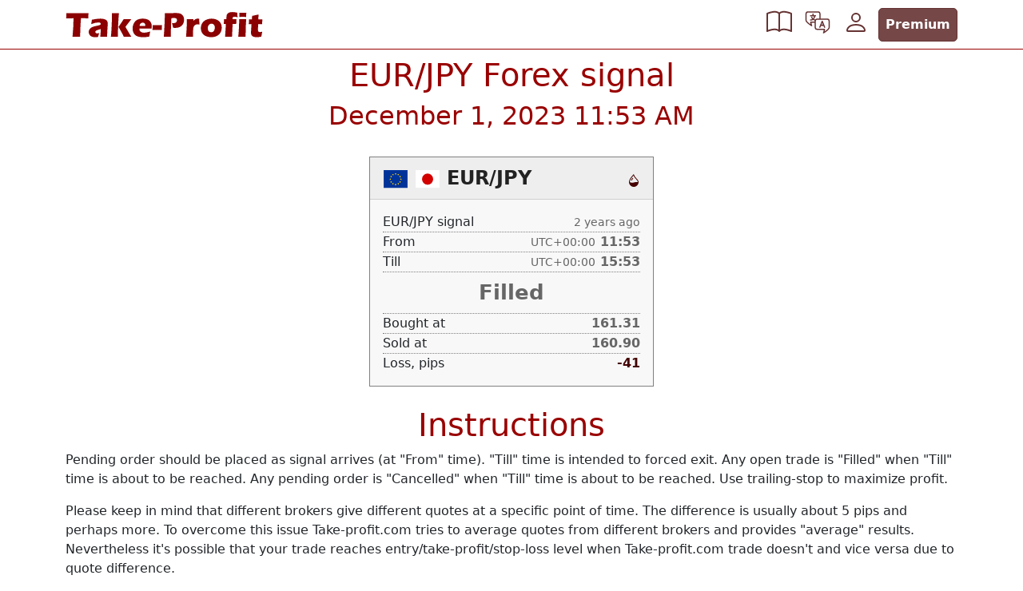

--- FILE ---
content_type: text/html; charset=UTF-8
request_url: https://take-profit.com/en/signals/one/eurjpy/2023/12/01/1153
body_size: 10244
content:
<!DOCTYPE html>
<html  lang="en">
<head>
	<meta charset="utf-8">
	<meta name="viewport" content="width=device-width, initial-scale=1">
	<link href="https://take-profit.com/css/project.min.css?v=04241311" rel="stylesheet">
	<title>EUR/JPY Forex signal @ 1 December 2023 11:53 UTC &mdash; Take-profit.com</title>
	<link rel="apple-touch-icon" sizes="180x180" href="/img/favicon/red/apple-touch-icon.png">
	<link rel="icon" type="image/png" sizes="32x32" href="/img/favicon/red/favicon-32x32.png">
	<link rel="icon" type="image/png" sizes="16x16" href="/img/favicon/red/favicon-16x16.png">
	<link rel="manifest" href="/img/favicon/red/site.webmanifest">
	<link rel="mask-icon" href="/img/favicon/red/safari-pinned-tab.svg" color="#006400">
	<link rel="shortcut icon" href="/img/favicon/red/favicon.ico">
	<link rel="preconnect" href="https://www.google.com">
	<link rel="preconnect" href="https://www.gstatic.com" crossorigin>
	<meta name="msapplication-TileColor" content="#006400">
	<meta name="msapplication-config" content="/img/favicon/red/browserconfig.xml">
	<meta name="theme-color" content="#ffffff">
	<meta name="description" content="" />
	<meta name="keywords" Content="Free Forex Signals, free trading signals">
			<link rel="alternate" href="https://take-profit.com/en/signals/one/eurjpy/2023/12/01/1153" hreflang="en" />
			<link rel="alternate" href="https://take-profit.com/es/signals/one/eurjpy/2023/12/01/1153" hreflang="es" />
			<link rel="alternate" href="https://take-profit.com/pt/signals/one/eurjpy/2023/12/01/1153" hreflang="pt" />
			<link rel="alternate" href="https://take-profit.com/fr/signals/one/eurjpy/2023/12/01/1153" hreflang="fr" />
			<link rel="alternate" href="https://take-profit.com/it/signals/one/eurjpy/2023/12/01/1153" hreflang="it" />
			<link rel="alternate" href="https://take-profit.com/de/signals/one/eurjpy/2023/12/01/1153" hreflang="de" />
			<link rel="alternate" href="https://take-profit.com/ru/signals/one/eurjpy/2023/12/01/1153" hreflang="ru" />
					<meta property="og:title" content="EUR/JPY Forex signal, 1 December 2023 11:53 UTC" />
				<meta property="og:type" content="article" />
				<meta property="og:url" content="https://take-profit.com/signals/one/eurjpy/2023/12/01/1153" />
				<meta property="og:site_name" content="Free Forex Signals" />
				<meta property="og:image" content="https://take-profit.com/img/fb/eurjpy.png" />
				<meta property="twitter:image" content="https://take-profit.com/img/fb/eurjpy.png" />
		<link rel="alternate" type="application/rss+xml" title="RSS" href="https://take-profit.com/en/signals/rss" />
</head>
<body class="skin-red">
	<script>var ua = "\x55\x41\x2D\x33\x36\x33\x35\x39\x36\x33\x2D\x32";</script>
	<script async src="https://www.googletagmanager.com/gtag/js?id=UA-3635963-2"></script>
	<script>
		window.dataLayer = window.dataLayer || [];
		function gtag() {dataLayer.push(arguments);}
		gtag('js', new Date());
		cfg = {};
		cfg["custom_map"] = {'dimension1': 'Guest'};
		gtag('config', ua, cfg);
	</script>
	<nav class="navbar navbar-expand navbar-skin sticky-top flex-wrap">
	<div class="container align-items-center">
		<a class="navbar-brand" href="https://take-profit.com/en/" title="Take-profit.com">
			<span class="d-block d-md-none"><svg xmlns="http://www.w3.org/2000/svg" viewBox="0 0 100 100" id="signal-bell">
<path d="M40.503,92.502c0.354,4.2,3.87,7.498,8.162,7.498c4.272,0,7.778-3.271,8.159-7.443c-2.321,0.066-4.741,0.107-7.291,0.107    C46.334,92.664,43.327,92.605,40.503,92.502z"/>
<path d="M90.514,70.977c-6.625-6.305-10.33-8.828-12.854-29.642c-2.522-20.81-0.188-26.685-11.431-30.903    c0,0-4.233-1.808-12.316-2.279V3.912C53.912,1.75,52.16,0,49.999,0c-2.16,0-3.912,1.75-3.912,3.912v4.243    c-8.068,0.476-12.317,2.277-12.317,2.277c-11.242,4.218-8.907,10.093-11.429,30.903C19.818,62.148,16.11,64.672,9.486,70.977    c-6.622,6.308-6.344,12.931-6.344,12.931s12.39,6.229,46.391,6.229c34,0,47.324-6.229,47.324-6.229S97.137,77.283,90.514,70.977z     M62.963,18.439c0.61,0.11,1.208,0.239,1.835,0.461c0.519,0.164,1.677,0.72,1.988,1.664c0.379,0.798,0.542,1.315,0.739,1.976    c0.181,0.629,0.33,1.267,0.459,1.923c0.258,1.317,0.443,2.721,0.591,4.288c0.144,1.535,0.415,4.471,0.852,9.215    c0.16,1.405,0.382,3.372,0.563,4.989c0.211,1.608,0.375,2.869,0.375,2.869s0.238,1.493,0.523,3.301    c0.305,1.805,0.725,3.9,1.004,5.131c0.776,3.398,1.317,4.959,1.629,5.921c0.959,2.833,1.789,4.968,2.653,7.024    c0.869,2.05,1.796,4.031,3.125,6.377c-4.478-2.869-7.435-5.922-9.627-12.084c-0.353-1.047-0.948-2.752-1.772-6.336    c-0.305-1.295-0.739-3.486-1.045-5.353c-0.31-1.866-0.517-3.406-0.517-3.406s-0.178-1.289-0.405-2.935    c-0.211-1.647-0.438-3.647-0.58-5.077c-0.482-4.794-0.692-7.749-0.828-9.275c-0.131-1.548-0.213-2.917-0.279-4.17    c-0.035-0.595-0.068-1.181-0.102-1.778c-0.039-0.478-0.078-0.961-0.117-1.46c0.018-0.09,0.016-0.196-0.033-0.287    c-0.027-0.053-0.029-0.086-0.098-0.157c-0.076-0.08-0.164-0.163-0.26-0.241c-0.378-0.328-0.835-0.655-1.306-0.974    c-0.914-0.63-2.011-1.217-3.214-1.801C60.468,18.197,61.708,18.217,62.963,18.439z M89.549,74.766    c-0.085,0.243-0.851,0.699-1.814,1.145c0.115,0.001-1.063,0.445-2.276,0.882c-0.604,0.229-1.226,0.437-1.694,0.563    c-0.471,0.14-0.785,0.232-0.785,0.232l-3.092,0.696l-4.77,0.846c-1.598,0.231-3.201,0.406-4.799,0.611l-2.398,0.298l-2.408,0.175    l-4.818,0.351c-3.213,0.182-6.432,0.182-9.645,0.278C38.2,80.867,25.252,80.063,12.7,76.688c-1.003-0.258-2-0.6-2.996-0.936    c-0.043-0.016-0.06-0.025-0.104-0.088c-0.339-0.414-0.568-1.223,0.588-1.633c0.022-0.006,0.111-0.029,0.153-0.023    c0.947,0.32,1.889,0.646,2.871,0.898c12.441,3.351,25.537,4.133,38.476,4.07c6.479-0.102,12.971-0.361,19.385-1.193    c3.219-0.342,6.398-0.919,9.561-1.547l2.145-0.5c0,0,0.687-0.108,1.623-0.26c0.914-0.168,2.072-0.379,3.072-0.562    C89.104,74.57,89.632,74.53,89.549,74.766z"/>
</svg></span>
			<span class="d-none d-md-block"><svg xmlns="http://www.w3.org/2000/svg" width="401.2734375" height="52" viewBox="0 0 401.27 52"><path fill="darkred" d="M14.20 50.36L14.20 50.36Q15.96 33.27 16.31 12.74L16.31 12.74L1.34 13.13L1.51 9.22Q1.65 6.09 1.72 2.37L1.72 2.37Q11.71 2.44 25.00 2.44L25.00 2.44L33.68 2.40L42.12 2.40L46.69 2.37L46.48 5.78Q46.34 8.52 46.28 10.31Q46.23 12.11 46.23 13.02L46.23 13.02Q38.71 12.67 33.82 12.67L33.82 12.67L31.36 12.67Q30.83 18.89 30.55 24.16L30.55 24.16Q30.16 31.72 29.95 38.84Q29.74 45.96 29.74 50.36L29.74 50.36Q23.98 50.29 22.29 50.29L22.29 50.29Q20.78 50.29 14.20 50.36ZM52.10 24.69L52.10 24.69Q52.77 21.21 52.95 19.89Q53.12 18.57 53.51 15.76L53.51 15.76Q63.63 13.55 70.91 13.55L70.91 13.55Q75.06 13.55 78.50 14.48Q81.95 15.41 83.88 17.48Q85.82 19.56 85.82 23.43L85.82 23.43Q85.82 25.39 85.29 32.29Q84.76 39.18 84.48 50.36L84.48 50.36Q81.04 50.29 77.63 50.29L77.63 50.29Q74.32 50.29 70.59 50.36L70.59 50.36Q71.09 46.49 71.68 34.39L71.68 34.39Q70.35 35.03 69.59 35.31Q68.84 35.59 66.94 36.15Q65.04 36.71 63.97 37.10Q62.89 37.49 62.10 38.09Q61.31 38.68 60.98 39.32Q60.64 39.95 60.64 40.72L60.64 40.72Q60.64 41.92 61.59 42.76Q62.54 43.61 64.62 43.61L64.62 43.61Q65.36 43.61 66.20 43.48Q67.04 43.36 68.52 42.87L68.52 42.87Q67.50 45.57 66.09 50.78L66.09 50.78Q63.07 51.27 60.36 51.27L60.36 51.27Q56.00 51.27 53.10 50.06Q50.20 48.84 48.64 46.14Q47.07 43.43 47.07 40.72L47.07 40.72Q47.07 39.07 47.65 37.49Q48.23 35.91 49.46 34.39Q50.70 32.88 52.35 31.81Q54 30.74 56.87 29.79Q59.73 28.84 64.13 28.00L64.13 28.00Q65.95 27.64 67.48 27.24Q69.01 26.84 69.66 26.54Q70.31 26.24 70.72 25.83Q71.12 25.43 71.30 24.99Q71.47 24.55 71.47 24.06L71.47 24.06Q71.47 22.72 70.35 22.00Q69.22 21.28 67.04 21.28L67.04 21.28Q61.00 21.28 52.10 24.69ZM92.21 50.36L92.21 50.36Q92.71 45.86 92.92 43.04L92.92 43.04Q93.20 39.21 93.48 33.45L93.48 33.45L93.87 25.11Q94.11 19.45 94.22 14.29L94.22 14.29Q94.36 8.10 94.36 2.37L94.36 2.37Q99.28 2.44 101.74 2.44L101.74 2.44Q104.59 2.44 108.49 2.37L108.49 2.37Q107.68 11.58 107.02 25.25Q106.35 38.93 106.35 50.36L106.35 50.36Q102.27 50.29 99.46 50.29L99.46 50.29Q96.22 50.29 92.21 50.36ZM109.48 33.52L107.72 30.18L113.77 21.46L118.30 14.46Q123.15 14.53 125.65 14.53L125.65 14.53Q129.09 14.53 133.80 14.46L133.80 14.46L126.81 23.57Q124.35 26.70 121.78 30.32L121.78 30.32Q124.24 34.85 133.63 50.36L133.63 50.36Q129.52 50.29 126.21 50.29L126.21 50.29Q122.84 50.29 118.48 50.36L118.48 50.36L116.30 45.96Q115.14 43.68 114.29 42.13L114.29 42.13Q113.98 41.50 109.48 33.52L109.48 33.52ZM172.09 39.74L172.09 39.74Q171.63 41.85 170.33 49.93L170.33 49.93Q166.25 50.74 163.48 51.01Q160.70 51.27 157.85 51.27L157.85 51.27Q153.67 51.27 150.15 50.69Q146.64 50.11 144.09 48.63Q141.54 47.16 139.82 44.96Q138.09 42.76 137.20 39.74Q136.30 36.71 136.30 33.52L136.30 33.52Q136.30 29.02 138.09 24.71Q139.89 20.40 142.72 17.98Q145.55 15.55 149.24 14.53Q152.93 13.51 156.80 13.51L156.80 13.51Q160.80 13.51 164.44 14.44Q168.08 15.38 170.61 17.70Q173.14 20.02 174.22 22.93Q175.29 25.85 175.29 29.23L175.29 29.23Q175.29 31.23 174.83 33.69L174.83 33.69L150.19 33.73Q150.15 34.29 150.15 34.75L150.15 34.75Q150.15 38.54 152.86 40.34Q155.57 42.13 159.47 42.13L159.47 42.13Q161.79 42.13 164.76 41.58Q167.73 41.04 172.09 39.74ZM150.47 28.35L150.47 28.35L162.07 28.35Q162.11 27.75 162.11 27.33L162.11 27.33Q162.11 25.50 161.46 24.20Q160.80 22.90 159.59 22.30Q158.38 21.70 156.87 21.70L156.87 21.70Q155.81 21.70 154.83 22.04Q153.84 22.37 153.05 23.02Q152.26 23.67 151.73 24.52Q151.21 25.36 150.96 26.15Q150.71 26.94 150.47 28.35ZM176.70 36.54L176.70 36.54Q177.12 31.44 177.22 26.80L177.22 26.80Q182.21 26.94 186.64 26.94L186.64 26.94Q191.14 26.94 196.10 26.80L196.10 26.80Q195.68 31.34 195.57 36.54L195.57 36.54Q190.58 36.43 186.12 36.43L186.12 36.43Q181.65 36.43 176.70 36.54ZM199.69 50.36L199.69 50.36L200.39 41.36L201.30 23.78L201.69 11.33Q201.73 9.33 201.73 7.32L201.73 7.32Q201.73 5.81 201.69 2.37L201.69 2.37Q206.33 2.47 209.14 2.47L209.14 2.47Q211.85 2.47 216.56 2.31Q221.27 2.16 224.54 2.16L224.54 2.16Q229.25 2.16 231.52 2.75Q233.79 3.35 235.62 4.63Q237.45 5.92 238.64 7.64Q239.84 9.36 240.43 11.56Q241.03 13.76 241.03 16.04L241.03 16.04Q241.03 20.75 238.75 24.66Q236.46 28.56 232.31 30.49Q228.16 32.43 223.00 32.43L223.00 32.43Q221.10 32.43 218.60 32.00L218.60 32.00Q218.32 30.39 217.55 27.19Q216.77 23.99 216.28 22.44L216.28 22.44Q217.83 22.76 219.52 22.76L219.52 22.76Q223.07 22.76 224.81 21.05Q226.55 19.35 226.55 16.89L226.55 16.89Q226.55 15.69 226.16 14.76Q225.77 13.83 224.93 13.23Q224.09 12.63 223.07 12.46Q222.05 12.28 220.75 12.28L220.75 12.28Q219.48 12.28 218.11 12.35L218.11 12.35L215.16 12.56Q214.70 19.35 214.45 27.64L214.45 27.64Q214.00 42.76 214.00 45.79L214.00 45.79L214.00 50.36L207 50.29Q205.52 50.29 199.69 50.36ZM245.04 50.36L245.04 50.36L246.13 34.75L246.48 25.78Q246.52 23.36 246.52 20.82L246.52 20.82Q246.52 18.26 246.45 14.46L246.45 14.46Q250.70 14.53 253.20 14.53L253.20 14.53Q256.11 14.53 259.91 14.46L259.91 14.46L259.77 18.43Q261.14 16.89 262.02 16.13Q262.90 15.38 264.02 14.76Q265.15 14.14 266.38 13.85Q267.61 13.55 268.95 13.55L268.95 13.55Q270.21 13.55 271.76 13.90L271.76 13.90Q271.79 17.73 271.93 20.23L271.93 20.23L272.18 25.64Q270.25 25.08 268.56 25.08L268.56 25.08Q266.45 25.08 264.92 25.69Q263.39 26.31 262.21 27.56Q261.04 28.80 260.33 30.67Q259.63 32.53 259.35 36.57Q259.07 40.62 259.07 45.82L259.07 45.82Q259.07 47.65 259.21 50.36L259.21 50.36Q255.80 50.29 252.35 50.29L252.35 50.29Q248.94 50.29 245.04 50.36ZM296.93 13.55L296.93 13.55Q301.29 13.55 305.31 14.88Q309.34 16.22 312.12 18.73Q314.89 21.25 316.21 24.60Q317.53 27.96 317.53 31.83L317.53 31.83Q317.53 35.59 316.35 38.98Q315.18 42.38 312.36 45.35Q309.55 48.32 305.21 49.79Q300.87 51.27 296.02 51.27L296.02 51.27Q291.55 51.27 287.44 49.97Q283.32 48.67 280.56 46.17Q277.80 43.68 276.42 40.20Q275.03 36.71 275.03 32.88L275.03 32.88Q275.03 29.05 276.38 25.57Q277.73 22.09 280.67 19.31Q283.61 16.54 287.93 15.04Q292.25 13.55 296.93 13.55ZM296.68 23.88L296.68 23.88Q294.43 23.88 292.68 25.04Q290.92 26.20 290.02 28.44Q289.13 30.67 289.13 33.30L289.13 33.30Q289.13 37.17 291.06 39.23Q292.99 41.29 295.91 41.29L295.91 41.29Q298.13 41.29 299.88 40.11Q301.64 38.93 302.54 36.63Q303.43 34.32 303.43 31.69L303.43 31.69Q303.43 29.51 302.73 27.75Q302.03 25.99 300.43 24.94Q298.83 23.88 296.68 23.88ZM324.28 50.36L324.28 50.36Q324.95 43.61 325.90 24.55L325.90 24.55L321.61 24.55Q321.71 23.46 321.91 19.91Q322.10 16.36 322.14 14.78L322.14 14.78L327.13 14.78Q327.09 13.37 327.09 12.35L327.09 12.35Q327.09 9.12 327.43 7.29Q327.76 5.46 328.66 4.18Q329.55 2.89 331.19 1.89Q332.82 0.89 334.88 0.54Q336.94 0.19 339.15 0.19L339.15 0.19Q341.19 0.19 343.56 0.45Q345.94 0.71 349.24 1.59L349.24 1.59Q349.35 7.18 349.70 10.88L349.70 10.88Q346.22 9.61 343.44 9.61L343.44 9.61Q341.54 9.61 340.47 10.49Q339.40 11.37 339.40 13.72L339.40 13.72L339.43 14.78L347.52 14.78Q347.24 18.82 346.96 24.55L346.96 24.55L339.64 24.55L338.48 50.36Q334.30 50.29 331.31 50.29L331.31 50.29Q328.29 50.29 324.28 50.36ZM353.25 10.00L353.25 10.00Q353.46 5.81 353.46 3.39L353.46 3.39Q353.46 2.68 353.43 1.49L353.43 1.49Q357.68 1.56 360.56 1.56L360.56 1.56Q364.54 1.56 367.52 1.49L367.52 1.49Q367.42 2.58 367.38 3.32L367.38 3.32L367.17 7.68Q367.10 8.66 367.10 10.00L367.10 10.00Q363.62 9.93 360.42 9.93L360.42 9.93Q357.12 9.93 353.25 10.00ZM351.04 50.36L351.04 50.36Q351.53 46.07 351.77 43.29Q352.02 40.51 352.25 36.19Q352.48 31.86 352.65 26.63Q352.83 21.39 352.93 14.46L352.93 14.46Q357.50 14.53 360.25 14.53L360.25 14.53Q362.74 14.53 367.42 14.46L367.42 14.46Q366.82 21.11 366.56 26.13Q366.29 31.16 366.22 36.79L366.22 36.79Q366.08 46.77 366.08 50.36L366.08 50.36Q361.90 50.29 358.88 50.29L358.88 50.29Q355.89 50.29 351.04 50.36ZM399.87 40.02L399.87 40.02Q399.23 42.97 398.78 45.79L398.78 45.79L398.00 50.07Q394.52 50.85 392.57 51.06Q390.62 51.27 388.79 51.27L388.79 51.27Q385.80 51.27 383.48 50.76Q381.16 50.25 379.62 48.90Q378.07 47.54 377.51 45.79Q376.95 44.03 376.95 42.06L376.95 42.06Q376.95 41.71 376.98 40.81Q377.02 39.91 377.23 36.82L377.23 36.82L378 24.66L372.52 24.66Q372.69 22.23 372.83 18.26L372.83 18.26L372.94 14.99L378.77 14.99Q378.98 13.37 379.30 7.92L379.30 7.92L385.31 6.69Q386.96 6.38 392.34 5.07L392.34 5.07Q392.10 9.68 391.99 14.99L391.99 14.99L400.01 14.99Q399.73 22.30 399.73 24.66L399.73 24.66L391.64 24.66L391.22 33.45Q391.15 35.41 391.15 35.98L391.15 35.98Q391.15 37.66 391.52 38.79Q391.89 39.91 392.82 40.41Q393.75 40.90 394.88 40.90L394.88 40.90Q395.72 40.90 396.63 40.78Q397.55 40.65 399.87 40.02Z"/></svg></span>

		</a>
		<ul class="navbar-nav align-items-center flex-row">
<li class="nav-item dropdown">
				<a class="nav-link hovered" href="#" id="infoDropdown" role="button" data-bs-toggle="dropdown" aria-expanded="false" title="Forex Trading Basics">
					<svg xmlns="http://www.w3.org/2000/svg" width="16" height="16" fill="currentColor" class="bi bi-book" viewBox="0 0 16 16">
  <path d="M1 2.828c.885-.37 2.154-.769 3.388-.893 1.33-.134 2.458.063 3.112.752v9.746c-.935-.53-2.12-.603-3.213-.493-1.18.12-2.37.461-3.287.811V2.828zm7.5-.141c.654-.689 1.782-.886 3.112-.752 1.234.124 2.503.523 3.388.893v9.923c-.918-.35-2.107-.692-3.287-.81-1.094-.111-2.278-.039-3.213.492V2.687zM8 1.783C7.015.936 5.587.81 4.287.94c-1.514.153-3.042.672-3.994 1.105A.5.5 0 0 0 0 2.5v11a.5.5 0 0 0 .707.455c.882-.4 2.303-.881 3.68-1.02 1.409-.142 2.59.087 3.223.877a.5.5 0 0 0 .78 0c.633-.79 1.814-1.019 3.222-.877 1.378.139 2.8.62 3.681 1.02A.5.5 0 0 0 16 13.5v-11a.5.5 0 0 0-.293-.455c-.952-.433-2.48-.952-3.994-1.105C10.413.809 8.985.936 8 1.783z"/>
</svg>				</a>
				<ul class="dropdown-menu" aria-labelledby="infoDropdown">
					<li><a class="dropdown-item" href="https://take-profit.com/en/info/faq/what-is-forex-trading">What is Forex Trading?</a></li>
					<li><a class="dropdown-item" href="https://take-profit.com/en/info/faq/best-forex-trading-strategies">Best Forex Trading Strategies</a></li>
					<li><a class="dropdown-item" href="https://take-profit.com/en/info/faq/choosing-a-forex-broker">Choosing a Forex Broker</a></li>
					<li><a class="dropdown-item" href="https://take-profit.com/en/info/faq/developing-a-trading-plan">Developing a Trading Plan</a></li>
					<li><a class="dropdown-item" href="https://take-profit.com/en/info/faq/using-forex-signals">Using Forex Signals</a></li>
					<li><a class="dropdown-item" href="https://take-profit.com/en/info/faq/managing-risk">Managing Risk</a></li>
					<li><a class="dropdown-item" href="https://take-profit.com/en/info/faq/improving-trading-psychology">Improving Trading Psychology</a></li>
				</ul>
			</li>
			<li class="nav-item dropdown">
				<a class="nav-link hovered" href="#" id="langDropdown" role="button" data-bs-toggle="dropdown" aria-expanded="false" aria-label="Language" title="Language">
					<svg xmlns="http://www.w3.org/2000/svg" viewBox="0 0 64 64" fill="currentColor" class="bi"><path d="M55.63,22.25H39.44V11.06a6.82,6.82,0,0,0-6.81-6.81H8.37a6.82,6.82,0,0,0-6.81,6.81V26.23A6.73,6.73,0,0,0,2.71,30c2.4,4.62,13.47,11.45,13.59,11.52a1.56,1.56,0,0,0,.78.22,1.49,1.49,0,0,0,1.39-2.06A41.78,41.78,0,0,1,16.61,33h8v11.2A6.81,6.81,0,0,0,31.37,51h16a41.78,41.78,0,0,1-1.86,6.66,1.49,1.49,0,0,0,1.39,2.06,1.56,1.56,0,0,0,.78-.22c.12-.07,11.19-6.9,13.59-11.52a6.73,6.73,0,0,0,1.15-3.78V29.06A6.82,6.82,0,0,0,55.63,22.25ZM21.49,30H14.81a1.54,1.54,0,0,0-1.14.53,1.49,1.49,0,0,0-.34,1.2c0,.14.36,2.31,1,4.89-3.36-2.34-7.78-5.74-9-8a1.51,1.51,0,0,0-.15-.28,3.65,3.65,0,0,1-.68-2.16V11.06A3.82,3.82,0,0,1,8.37,7.25H32.63a3.82,3.82,0,0,1,3.81,3.81V22.25H31.37a6.81,6.81,0,0,0-5.12,2.33,8.73,8.73,0,0,1-3.09-.67A13,13,0,0,0,25.93,17h.81a1.5,1.5,0,1,0,0-3H22V11.33a1.5,1.5,0,1,0-3,0V14H14.33a1.5,1.5,0,1,0,0,3h8.58a9.88,9.88,0,0,1-2.2,5.2,10.13,10.13,0,0,1-2-3.34,1.5,1.5,0,1,0-2.8,1.08,13.48,13.48,0,0,0,2.34,4,9.83,9.83,0,0,1-3.87.71h0a1.5,1.5,0,1,0,0,3h0A12.07,12.07,0,0,0,20.71,26a10.61,10.61,0,0,0,4.05,1.45,6.55,6.55,0,0,0-.2,1.6v1Zm38,14.2a3.65,3.65,0,0,1-.68,2.16,1.43,1.43,0,0,0-.15.27c-1.18,2.24-5.61,5.65-9,8,.67-2.58,1-4.75,1-4.89a1.49,1.49,0,0,0-.34-1.2A1.52,1.52,0,0,0,49.19,48H31.37a3.81,3.81,0,0,1-3.81-3.8V29.06a3.82,3.82,0,0,1,3.81-3.81H55.63a3.82,3.82,0,0,1,3.81,3.81ZM48.92,38.64h0l-4-10h0a.8.8,0,0,0-.08-.16l-.06-.1a.64.64,0,0,0-.1-.13l-.08-.1-.11-.09L44.37,28a.39.39,0,0,0-.11-.06l-.15-.08h0a.35.35,0,0,0-.11,0l-.15-.05-.15,0h-.14l-.16,0h-.13l-.17.05a.38.38,0,0,0-.1,0h0l-.15.08L42.7,28a.87.87,0,0,0-.11.09l-.11.09-.09.1a1.47,1.47,0,0,0-.1.13l0,.1-.09.16h0l-4,10h0l-2,5a1.5,1.5,0,0,0,.84,2,1.36,1.36,0,0,0,.56.11,1.51,1.51,0,0,0,1.39-.94l1.62-4.06h6l1.62,4.06a1.52,1.52,0,0,0,1.4.94,1.35,1.35,0,0,0,.55-.11,1.5,1.5,0,0,0,.84-2Zm-7.17-.92,1.79-4.46,1.78,4.46Z"/></svg>				</a>
				<ul class="dropdown-menu dropdown-menu-end dropdown-menu-md-start" aria-labelledby="langDropdown">
											<li><a class="dropdown-item" href="https://take-profit.com/en/signals/one/eurjpy/2023/12/01/1153">English</a></li>
											<li><a class="dropdown-item" href="https://take-profit.com/es/signals/one/eurjpy/2023/12/01/1153">Español</a></li>
											<li><a class="dropdown-item" href="https://take-profit.com/pt/signals/one/eurjpy/2023/12/01/1153">Português</a></li>
											<li><a class="dropdown-item" href="https://take-profit.com/fr/signals/one/eurjpy/2023/12/01/1153">Français </a></li>
											<li><a class="dropdown-item" href="https://take-profit.com/it/signals/one/eurjpy/2023/12/01/1153">Italiano</a></li>
											<li><a class="dropdown-item" href="https://take-profit.com/de/signals/one/eurjpy/2023/12/01/1153">Deutsch</a></li>
											<li><a class="dropdown-item" href="https://take-profit.com/ru/signals/one/eurjpy/2023/12/01/1153">Русский</a></li>
									</ul>
			</li>
			<li class="nav-item dropdown">
				<a class="nav-link hovered" href="#" id="AccountDropdown" role="button" data-bs-toggle="dropdown" aria-expanded="false" aria-label="User menu">
					<svg xmlns="http://www.w3.org/2000/svg" width="16" height="16" fill="currentColor" class="bi bi-person" viewBox="0 0 16 16">
  <path d="M8 8a3 3 0 1 0 0-6 3 3 0 0 0 0 6zm2-3a2 2 0 1 1-4 0 2 2 0 0 1 4 0zm4 8c0 1-1 1-1 1H3s-1 0-1-1 1-4 6-4 6 3 6 4zm-1-.004c-.001-.246-.154-.986-.832-1.664C11.516 10.68 10.289 10 8 10c-2.29 0-3.516.68-4.168 1.332-.678.678-.83 1.418-.832 1.664h10z"/>
</svg>				</a>
				<ul class="dropdown-menu dropdown-menu-end dropdown-menu-md-start" aria-labelledby="AccountDropdown">
					<li><a class="dropdown-item" href="https://take-profit.com/en/login/register"><svg xmlns="http://www.w3.org/2000/svg" width="16" height="16" fill="currentColor" class="bi bi-plus-circle-fill" viewBox="0 0 16 16">
  <path d="M16 8A8 8 0 1 1 0 8a8 8 0 0 1 16 0zM8.5 4.5a.5.5 0 0 0-1 0v3h-3a.5.5 0 0 0 0 1h3v3a.5.5 0 0 0 1 0v-3h3a.5.5 0 0 0 0-1h-3v-3z"/>
</svg> Register</a></li>
					<li><a class="dropdown-item" href="https://take-profit.com/en/login/index"><svg xmlns="http://www.w3.org/2000/svg" width="16" height="16" fill="currentColor" class="bi bi-box-arrow-in-right" viewBox="0 0 16 16">
  <path fill-rule="evenodd" d="M6 3.5a.5.5 0 0 1 .5-.5h8a.5.5 0 0 1 .5.5v9a.5.5 0 0 1-.5.5h-8a.5.5 0 0 1-.5-.5v-2a.5.5 0 0 0-1 0v2A1.5 1.5 0 0 0 6.5 14h8a1.5 1.5 0 0 0 1.5-1.5v-9A1.5 1.5 0 0 0 14.5 2h-8A1.5 1.5 0 0 0 5 3.5v2a.5.5 0 0 0 1 0v-2z"/>
  <path fill-rule="evenodd" d="M11.854 8.354a.5.5 0 0 0 0-.708l-3-3a.5.5 0 1 0-.708.708L10.293 7.5H1.5a.5.5 0 0 0 0 1h8.793l-2.147 2.146a.5.5 0 0 0 .708.708l3-3z"/>
</svg> Login</a></li>
					<li><hr class="dropdown-divider"></li>
					<li><a class="dropdown-item" href="https://take-profit.com/en/account/upgrade"> <svg xmlns="http://www.w3.org/2000/svg" width="16" height="16" fill="currentColor" class="bi bi-gem" viewBox="0 0 16 16">
  <path d="M3.1.7a.5.5 0 0 1 .4-.2h9a.5.5 0 0 1 .4.2l2.976 3.974c.149.185.156.45.01.644L8.4 15.3a.5.5 0 0 1-.8 0L.1 5.3a.5.5 0 0 1 0-.6l3-4zm11.386 3.785-1.806-2.41-.776 2.413 2.582-.003zm-3.633.004.961-2.989H4.186l.963 2.995 5.704-.006zM5.47 5.495 8 13.366l2.532-7.876-5.062.005zm-1.371-.999-.78-2.422-1.818 2.425 2.598-.003zM1.499 5.5l5.113 6.817-2.192-6.82L1.5 5.5zm7.889 6.817 5.123-6.83-2.928.002-2.195 6.828z"/>
</svg> Premium</a></li>
				</ul>
			</li>
			<li class="nav-item ms-1"><a class="nav-link btn btn-primary fw-bold text-white" href="https://take-profit.com/en/account/upgrade">Premium</a></li>
		</ul>
	</div>
	</nav>

	<div class="container">
		<h1>
	EUR/JPY Forex signal</h1>
<h2>
	<script>
		let d=new Date(1701431580 * 1000);
		document.write(d.toLocaleDateString(undefined, { year: 'numeric', month: 'long', day: 'numeric' }));
		document.write(" ");
		document.write(d.toLocaleTimeString([], { hour: "2-digit", minute: "2-digit" }));
	</script>
</h2>

<script defer src="https://unpkg.com/timeago.js@4.0.2/dist/timeago.full.min.js"></script>
<script>
function w(s){document.write(s);}
function f(s){for(let i=0;i<s.length;i++){w('670429+-. 5,813'.charAt(s.charCodeAt(i)-65-i))}}
function tzo(){const tzo=new Date().getTimezoneOffset();const o=Math.abs(tzo);return (tzo>0?'-':'+')+Math.floor(o/60).toFixed(0).padStart(2,'0')+':'+(o%60).toString().padStart(2,'0');}
function hhmm(t){let d=new Date(t*1000);return d.getHours().toString().padStart(2,'0')+':'+d.getMinutes().toString().padStart(2,'0');}
function render_ago(){timeago.render(document.querySelectorAll('.timeago'), 'en');}
document.addEventListener('DOMContentLoaded', render_ago);
</script>

<svg xmlns="http://www.w3.org/2000/svg" width="0" height="0">
	<symbol xmlns="http://www.w3.org/2000/svg" viewBox="0 0 16 16" fill="currentColor" id="bi-bell">
  		<path d="M8 16a2 2 0 0 0 2-2H6a2 2 0 0 0 2 2zM8 1.918l-.797.161A4.002 4.002 0 0 0 4 6c0 .628-.134 2.197-.459 3.742-.16.767-.376 1.566-.663 2.258h10.244c-.287-.692-.502-1.49-.663-2.258C12.134 8.197 12 6.628 12 6a4.002 4.002 0 0 0-3.203-3.92L8 1.917zM14.22 12c.223.447.481.801.78 1H1c.299-.199.557-.553.78-1C2.68 10.2 3 6.88 3 6c0-2.42 1.72-4.44 4.005-4.901a1 1 0 1 1 1.99 0A5.002 5.002 0 0 1 13 6c0 .88.32 4.2 1.22 6z"/>
	</symbol>
	<symbol xmlns="http://www.w3.org/2000/svg" viewBox="0 0 16 16" fill="currentColor" id="bi-bell-fill">
  		<path d="M8 16a2 2 0 0 0 2-2H6a2 2 0 0 0 2 2zm.995-14.901a1 1 0 1 0-1.99 0A5.002 5.002 0 0 0 3 6c0 1.098-.5 6-2 7h14c-1.5-1-2-5.902-2-7 0-2.42-1.72-4.44-4.005-4.901z"/>
	</symbol>
</svg>
<div class="row">
	<div class="col-sm-4 text-center">
			</div>
	<div class="col-lg-4 off-lg-4 mb-3">
		<div class="card signal-card filled">
	<div class="card-header signal-header d-flex flex-row flex-nowrap ">
		<div class="d-flex flex-row flex-wrap">
			<div class="me-2">
				<img class="flag-icon" src="https://take-profit.com/img/flags/eu.svg" alt="eu">
				<img class="flag-icon" src="https://take-profit.com/img/flags/jp.svg" alt="jp">
			</div>
			<div class="">
				<a href="https://take-profit.com/en/signals/one/eurjpy/2023/12/01/1153" title="Free EUR/JPY Forex signal">EUR/JPY</a>
			</div>
		</div>
		<span class="ms-auto">
				<span class="loss-color"><svg xmlns="http://www.w3.org/2000/svg" width="16" height="16" fill="currentColor" class="bi bi-droplet-half" viewBox="0 0 16 16">
  <path fill-rule="evenodd" d="M7.21.8C7.69.295 8 0 8 0c.109.363.234.708.371 1.038.812 1.946 2.073 3.35 3.197 4.6C12.878 7.096 14 8.345 14 10a6 6 0 0 1-12 0C2 6.668 5.58 2.517 7.21.8zm.413 1.021A31.25 31.25 0 0 0 5.794 3.99c-.726.95-1.436 2.008-1.96 3.07C3.304 8.133 3 9.138 3 10c0 0 2.5 1.5 5 .5s5-.5 5-.5c0-1.201-.796-2.157-2.181-3.7l-.03-.032C9.75 5.11 8.5 3.72 7.623 1.82z"/>
  <path fill-rule="evenodd" d="M4.553 7.776c.82-1.641 1.717-2.753 2.093-3.13l.708.708c-.29.29-1.128 1.311-1.907 2.87l-.894-.448z"/>
</svg></span>
		</span>
	</div>
	<div class="card-body">
		<div class="d-flex flex-row flex-wrap signal-row">
			<div class="signal-title">EUR/JPY signal</div>
			<div class="ms-auto signal-value signal-color">
				<span class="timeago fw-normal small" datetime="1701431580000"></span>
			</div>
		</div>
		<div class="d-flex flex-row flex-wrap signal-row">
			<div class="signal-title">
				From 
			</div>
			<div class="ms-auto signal-value signal-color">
				<span class="fw-normal small">UTC<script>w(tzo());</script></span>
				<script>w(hhmm(1701431580));</script>
			</div>
		</div>
		<div class="d-flex flex-row flex-wrap signal-row">
			<div class="signal-title">
				Till 
			</div>
			<div class="ms-auto signal-value signal-color">
				<span class="fw-normal small">UTC<script>w(tzo());</script></span>
				<script>w(hhmm(1701445980));</script>
			</div>
		</div>
		<div class="signal-row signal-status signal-color">
			Filled 
		</div>
		<div class="d-flex flex-row flex-wrap signal-row">
			<div class="signal-title">
				Bought at 
			</div>
			<div class="ms-auto signal-value signal-color user-select-all">
				<script>f('NBPLSS');</script>
			</div>
		</div>
		<div class="d-flex flex-row flex-wrap signal-row">
			<div class="signal-title">
				Sold at 
			</div>
			<div class="ms-auto signal-value signal-color user-select-all">
				<script>f('NBELJH');</script>
			</div>
		</div>
		<div class="d-flex flex-row flex-wrap signal-row">
			<div class="signal-title">
				Loss, pips 
			</div>
			<div class="ms-auto signal-value loss-color">
				<script>f('HEP');</script>
			</div>
		</div>

	</div>
</div>
	</div>
	<div class="col-sm-4 text-center">
			</div>
</div>

<h1>Instructions</h1>
<p>
	Pending order should be placed as signal arrives (at "From" time). "Till" time is intended to forced exit. Any open trade is "Filled" when "Till" time is about to be reached. Any pending order is "Cancelled" when "Till" time is about to be reached.  Use trailing-stop to maximize profit.</p>
<p>
	Please keep in mind that different brokers give different quotes at a specific point of time. The difference is usually about 5 pips and perhaps more. To overcome this issue Take-profit.com tries to average quotes from different brokers and provides "average" results. Nevertheless it's possible that your trade reaches entry/take-profit/stop-loss level when Take-profit.com trade doesn't and vice versa due to quote difference.</p>
<script>render_ago();</script>
	</div>

	<script async src="https://cdn.jsdelivr.net/npm/bootstrap@5.1.3/dist/js/bootstrap.bundle.min.js" integrity="sha384-ka7Sk0Gln4gmtz2MlQnikT1wXgYsOg+OMhuP+IlRH9sENBO0LRn5q+8nbTov4+1p" crossorigin="anonymous"></script>

</body>
</html>